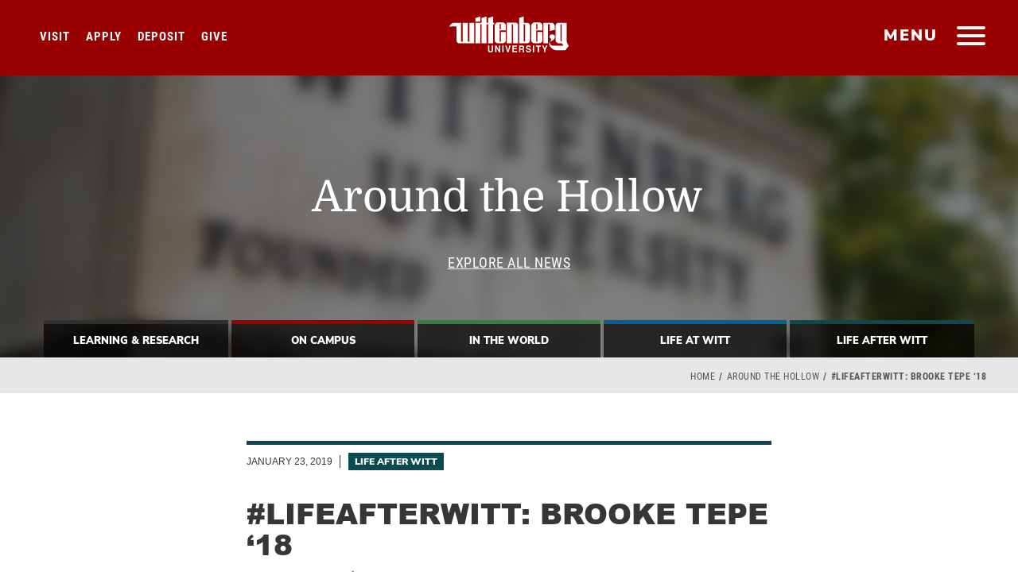

--- FILE ---
content_type: text/html; charset=UTF-8
request_url: https://www.wittenberg.edu/news/01-22-19/lifeafterwitt-brooke-tepe-18
body_size: 13435
content:
<!DOCTYPE html><html lang="en" dir="ltr" prefix="og: https://ogp.me/ns#"><head><meta charset="utf-8"><meta charset="utf-8" /><link rel="image_src" href="https://www.wittenberg.edu/sites/default/files/styles/highlights_medium/public/2019-01/Tepe.jpeg?itok=GzrjjLOV" /><meta property="og:image" content="https://www.wittenberg.edu/sites/default/files/styles/highlights_large2x/public/2019-01/Tepe.jpeg?itok=4VLfFe2R" /><meta name="Generator" content="Drupal 10 (https://www.drupal.org)" /><meta name="MobileOptimized" content="width" /><meta name="HandheldFriendly" content="true" /><meta name="viewport" content="width=device-width, initial-scale=1.0" /><link rel="icon" href="/sites/default/files/wittenberg-icon600.png" type="image/png" /><link rel="canonical" href="https://www.wittenberg.edu/news/01-22-19/lifeafterwitt-brooke-tepe-18" /><link rel="shortlink" href="https://www.wittenberg.edu/node/17968" /><script>window.a2a_config=window.a2a_config||{};a2a_config.callbacks=[];a2a_config.overlays=[];a2a_config.templates={};</script><title>#LifeAfterWitt: Brooke Tepe ‘18 | Wittenberg University</title><meta name="viewport" content="width=device-width, initial-scale=1"><meta name="facebook-domain-verification" content="q3m3196s7fae4r5hno7vfn2q3htg9a" /><link rel="stylesheet" media="all" href="/sites/default/files/css/css_fiyE9h05t09JMPMmwH6xp4EuHyAjNbxci4er2zU2R_E.css?delta=0&amp;language=en&amp;theme=wittenberg&amp;include=eJxFjFEKAjEMBS9UmyNJuondYLYpSevS2ysq-jMMw-Mh0TBsC_Ar-ebWRtruTDLMr7ht5iTW4GefCTdKHR2rY98DyGdHzf-SZ-uzqMTOlGLF4AMKBqeH8BnwZj6MpnI6Zbz-CnuFqlZQLzGWSqtPlwM-qA" /><link rel="stylesheet" media="all" href="/sites/default/files/css/css_Dcf4oEENmXXp_odLRPAOaLrhlMfZbDyhUQ7lTunQREY.css?delta=1&amp;language=en&amp;theme=wittenberg&amp;include=eJxFjFEKAjEMBS9UmyNJuondYLYpSevS2ysq-jMMw-Mh0TBsC_Ar-ebWRtruTDLMr7ht5iTW4GefCTdKHR2rY98DyGdHzf-SZ-uzqMTOlGLF4AMKBqeH8BnwZj6MpnI6Zbz-CnuFqlZQLzGWSqtPlwM-qA" /><script type="application/ld+json">{"@context": "http://schema.org","@type": "WebSite","url": "https://www.wittenberg.edu/","potentialAction": {"@type": "SearchAction","target": "https://www.wittenberg.edu/search/node?keys={search_term_string}","query-input": "required name=search_term_string"}}
</script></head><body class="page-node-17968 path-node page-node-type-around-the-hollow sidebar-left"><div id="skip"> <a class="accessibility" href="#skipto" accesskey="S"> Skip to content </a></div><div class="dialog-off-canvas-main-canvas" data-off-canvas-main-canvas> <noscript><div>Javascript must be enabled for the correct page display</div></noscript><div id="wrapper"><div class="nav-head-wrap"><header id="header"><div class="logo"> <a class="hidden-xs" href="/"> <img class="first" src="/themes/wittenberg/images/logo-scrl2.svg" width="202" height="78" alt="Wittenberg University Logo Primary"> <img class="secend" src="/themes/wittenberg/images/logo.svg" width="83" height="76" alt="Wittenberg University Logo Secondary"> </a> <a class="visible-xs" href="/"><img src="/themes/wittenberg/images/logo-scrl2.svg" width="157" height="61" alt="Wittenberg University Logo Mobile"></a></div> <a href="#" class="nav-opener" title="main menu"><span class="bar"><span></span></span><span class="hidden-xs">menu</span></a> <nav id="nav"><div class="slide-tabset"><div class="tab-content"><div class="sub-header"><div class="logo"> <a href="/"><img src="/themes/wittenberg/images/logo-scrl2.svg" width="202" height="78" alt="WittenbergUniversity"></a></div> <a href="#" class="close-nav"><span class="sr-only">close</span></a><div id="topicons"><ul><li><a data-tab="tab2" class="tab1"><span class="ico icon-search"></span><span class="icon-text">Search</span></a></li><li><a data-tab="tab3" class="tab2"><span class="ico icon-tool"></span><span class="icon-text">Email &amp; Portals</span></a></li><li><a data-tab="tab4" class="tab3"><span class="ico az">a-z</span><span class="icon-text">Offices &amp; Directory</span></a></li></ul></div></div><div class="topicon-tab-wrap"><div id="tab1" class="tab main-tab slide-active"><div class="slide"> <nav role="navigation" aria-labelledby="block-mainmenu-2-menu" id="block-mainmenu-2"><h2 class="visually-hidden" id="block-mainmenu-2-menu">Main menu</h2><div><ul class="list-info"><li class="open-close"> <a href="/admission" target="_self" data-drupal-link-system-path="node/6225">Admission &amp; Aid</a> <a class="opener" href="#" aria-label="Open and Close"><span class="icn"></span></a><div class="open-slide"><ul class="menu-level--1 list-unstyled"><li class="open-close"> <a href="/information" data-drupal-link-system-path="node/17722">Request Information</a></li><li class="open-close"> <a href="https://apply.wittenberg.edu/register/future-student-referral-program" target="_blank">Refer a Student</a></li><li class="open-close"> <a href="/admission/visit" data-drupal-link-system-path="node/7879">Visit Campus</a></li><li class="open-close"> <a href="/admission" target="_blank" data-drupal-link-system-path="node/6225">Apply to Wittenberg</a></li><li class="open-close"> <a href="https://apply.wittenberg.edu/register/deposit" target="_blank">Make Your Deposit</a></li><li class="open-close"> <a href="/admission/financials" data-drupal-link-system-path="node/7989">Financial Aid &amp; Scholarships</a></li><li class="open-close"> <a href="/admission/question" data-drupal-link-system-path="node/9085">Meet Our Team</a></li><li class="open-close"> <a href="/admission/engage" data-drupal-link-system-path="node/9343">Accepted Students</a></li><li class="open-close"> <a href="/academics/admission/graduate-programs" data-drupal-link-system-path="node/10491">Graduate Programs</a></li></ul></div></li><li class="open-close"> <a href="/academics" data-drupal-link-system-path="node/6223">Academics</a> <a class="opener" href="#" aria-label="Open and Close"><span class="icn"></span></a><div class="open-slide"><ul class="menu-level--1 list-unstyled"><li class="open-close"> <a href="/administration/registrar/academic-calendar" data-drupal-link-system-path="node/7288">Academic Calendar</a></li><li class="open-close"> <a href="/academics/majors-minors" data-drupal-link-system-path="node/9422">Majors &amp; Minors</a></li><li class="open-close"> <a href="https://selfservice.wittenberg.edu/Student/Courses" target="_self">Open Course Listings</a></li><li class="open-close"> <a href="/academics/courses-requirements" data-drupal-link-system-path="node/9517">Courses &amp; Requirements</a></li><li class="open-close"> <a href="/academics/studentsuccess" data-drupal-link-system-path="node/10426">COMPASS: Sweet Success Center</a></li><li class="open-close"> <a href="/connections" data-drupal-link-system-path="node/19722">Connections Curriculum</a></li><li class="open-close"> <a href="/academics/special-programs" target="" rel="" data-drupal-link-system-path="node/9424">Special Programs</a></li><li class="open-close"> <a href="/hagen-center" data-drupal-link-system-path="node/15771">Hagen Center For Civic &amp; Urban Engagement</a></li><li class="open-close"> <a href="/lib" data-drupal-link-system-path="node/21835">Thomas Library</a></li><li class="open-close"> <a href="/academics/adult-education" data-drupal-link-system-path="node/9916">Adult Education</a></li><li class="open-close"> <a href="/administration/provost" target="_self" data-drupal-link-system-path="node/7317">Provost</a></li><li class="open-close"> <a href="/administration/registrar" target="_self" data-drupal-link-system-path="node/7984">Registrar</a></li><li class="open-close"> <a href="/administration/registrar/transcript-requests" data-drupal-link-system-path="node/7086">Transcript Requests</a></li><li class="open-close"> <a href="/academics/honorsprogram" target="_blank" data-drupal-link-system-path="node/7300">Honors Program</a></li><li class="open-close"> <a href="/academics/student-faculty-research" data-drupal-link-system-path="node/21135">Student-Faculty Research</a></li></ul></div></li><li class="open-close"> <a href="/student-life" data-drupal-link-system-path="node/6226">Student Life</a> <a class="opener" href="#" aria-label="Open and Close"><span class="icn"></span></a><div class="open-slide"><ul class="menu-level--1 list-unstyled"><li class="open-close"> <a href="/student-life/getting-involved" target="" rel="" data-drupal-link-system-path="node/9991">Getting Involved</a></li><li class="open-close"> <a href="/student-life/residencelife" data-drupal-link-system-path="node/7320">Residence Life &amp; Housing</a></li><li class="open-close"> <a href="/administration/inted" data-drupal-link-system-path="node/7308">Study Abroad</a></li><li class="open-close"> <a href="/administration/careers" target="_blank _self" data-drupal-link-system-path="node/17409">Career &amp; Professional Development</a></li><li class="open-close"> <a href="/student-life/student-development" data-drupal-link-system-path="node/9425">Student Development</a></li><li class="open-close"> <a href="/student-life/mcclain" data-drupal-link-system-path="node/7314">McClain Center for Diversity</a></li><li class="open-close"> <a href="/arts" target="" rel="" data-drupal-link-system-path="node/6393">Arts &amp; Culture at Wittenberg</a></li><li class="open-close"> <a href="/administration/dining" target="_self" data-drupal-link-system-path="node/6401">Dining Services</a></li><li class="open-close"> <a href="/administration/healthwellness" data-drupal-link-system-path="node/7292">Health &amp; Wellness</a></li><li class="open-close"> <a href="/administration/chapel" target="_self" data-drupal-link-system-path="node/6396">Campus Ministries</a></li><li class="open-close"> <a href="/news/category/life-at-witt" target="_self" data-drupal-link-system-path="news/category/life-at-witt">#LifeAtWitt</a></li><li class="open-close"> <a href="/student-life/esports" data-drupal-link-system-path="node/21325">Esports At Wittenberg</a></li><li class="open-close"> <a href="/administration/student-employment" data-drupal-link-system-path="node/8949">Student Employment</a></li></ul></div></li><li class="open-close"> <a href="https://www.wittenbergtigers.com" target="_blank">Athletics</a> <a class="opener" href="#" aria-label="Open and Close"><span class="icn"></span></a><div class="open-slide"><ul class="menu-level--1 list-unstyled"><li class="open-close"> <a href="https://www.wittenbergtigers.com/composite" target="_blank">Composite Game Schedule</a></li><li class="open-close"> <a href="https://www.wittenbergtigers.com/information/directory/index" target="_blank">Athletics Staff Directory</a></li><li class="open-close"> <a href="https://www.wittenbergtigers.com/information/facilities/index" target="_blank">Athletics Facilities</a></li><li class="open-close"> <a href="https://www.wittenbergtigers.com/information/camps/index" target="_blank">Sports Camps &amp; Clinics</a></li></ul></div></li><li class="open-close"> <a href="/about" data-drupal-link-system-path="node/6224">About Wittenberg</a> <a class="opener" href="#" aria-label="Open and Close"><span class="icn"></span></a><div class="open-slide"><ul class="menu-level--1 list-unstyled"><li class="open-close"> <a href="/about/directions" target="" rel="" data-drupal-link-system-path="node/7982">Directions &amp; Maps</a></li><li class="open-close"> <a href="https://map.wittenberg.edu/?id=1962" target="_blank">Campus Map</a></li><li class="open-close"> <a href="/humanresources/employment-opportunities" data-drupal-link-system-path="node/7395">Employment Opportunities</a></li><li class="open-close"> <a href="/administration/universitycommunications/stay-connected" target="_blank" data-drupal-link-system-path="node/7352">Social Media Directory</a></li><li class="open-close"> <a href="/administration/president" target="" rel="" data-drupal-link-system-path="node/7316">Office of the President</a></li><li class="open-close"> <a href="/administration/strategic-plan" target="_blank" data-drupal-link-system-path="node/21024">Strategic Planning</a></li><li class="open-close"> <a href="/administration/university-communications" data-drupal-link-system-path="node/7324">University Communications</a></li><li class="open-close"> <a href="/about/mission-values" target="" rel="" data-drupal-link-system-path="node/9992">Mission &amp; Values</a></li><li class="open-close"> <a href="/about/witt-by-the-numbers" target="" rel="" data-drupal-link-system-path="node/20685">Witt by the Numbers</a></li><li class="open-close"> <a href="/about/history-traditions" target="_self" data-drupal-link-system-path="node/7873">History &amp; Traditions</a></li><li class="open-close"> <a href="/about/springfield-ohio" target="_self" data-drupal-link-system-path="node/9996">Springfield, Ohio</a></li><li class="open-close"> <a href="/student-life/studentinvolvement/hours-operation" target="_self" rel="" data-drupal-link-system-path="node/16924">Hours of Operation</a></li></ul></div></li><li class="open-close"> <a href="/about-wittenberg/events" data-drupal-link-system-path="node/21651">Events at Wittenberg</a></li></ul></div> </nav></div></div><div id="tab2" class="tab hovertab"><div class="slide"><div class="search-form-1-wrap"><form class="search-block-form google-cse" data-drupal-selector="search-block-form" action="/search/google" method="get" id="search-block-form" accept-charset="UTF-8"><div class="js-form-item form-item js-form-type-search form-item-keys js-form-item-keys form-no-label"> <input placeholder="Start your search" aria-label="Search Wittenberg.edu" data-drupal-selector="edit-keys" type="search" id="edit-keys--2" name="keys" value="" size="15" maxlength="128" class="form-search"></div><div data-drupal-selector="edit-actions" class="form-actions js-form-wrapper form-wrapper"><input data-drupal-selector="edit-submit" type="submit" id="edit-submit--2" value="Search" class="button js-form-submit form-submit"></div></form> <span class="icon-search"></span></div><div class="common-search"> <strong class="title">Common Searches</strong> <nav role="navigation" aria-labelledby="block-commonsearch-menu" id="block-commonsearch"><h2 class="visually-hidden" id="block-commonsearch-menu">Common Search</h2><ul class="common-list"><li> <a href="/administration/registrar" target="" rel="" data-drupal-link-system-path="node/7984">Office of the Registrar</a></li><li> <a href="/giving" target="" rel="" data-drupal-link-system-path="node/9513">How do I make a gift to Wittenberg?</a></li><li> <a href="/admission/visit" target="" rel="" data-drupal-link-system-path="node/7879">How do I schedule a campus visit?</a></li><li> <a href="/admission/why-wittenberg" target="" rel="" data-drupal-link-system-path="node/9154">Is Wittenberg the right fit for me?</a></li><li> <a href="/academics/majors-minors" target="" rel="" data-drupal-link-system-path="node/9422">What majors &amp; minors are offered?</a></li></ul> </nav></div></div></div><div id="tab3" class="tab hovertab"><div class="slide"><div class="tool-box"><ul class="tools-list"><li> <a href="https://experience.elluciancloud.com/wu5"> <i class="ico icon-icn7"></i> <span class="title">Experience</span> </a></li><li> <a href="https://portal.office.com/"> <i class="ico icon-icn9"></i> <span class="title">Campus Email</span> </a></li><li> <a href="http://moodle.wittenberg.edu/"> <i class="ico icon-icn10"></i> <span class="title">Moodle</span> </a></li><li> <a href="http://events.wittenberg.edu/25live/"> <i class="ico icon-icn11"></i> <span class="title">25Live</span> </a></li><li> <a href="https://selfservice.wittenberg.edu"> <i class="ico icon-icn6"></i> <span class="title">Self Service</span> </a></li><li> <a href="https://selfservice.wittenberg.edu/Student/Courses"> <i class="ico icon-icn1"></i> <span class="title">Course Catalog </span> </a></li></ul></div></div></div><div id="tab4" class="tab hovertab"><div class="slide"><div class="directory-holder"><ul class="directory-list"><li> <a class="bg-stretch" href="/alloffices"> <span data-srcset="/themes/wittenberg/images/direct-img1.jpg, /themes/wittenberg/images/direct-img1-hd.jpg 2x"></span> <span class="title">All Offices &amp; Departments</span> </a></li><li> <a class="bg-stretch" href="/about/contact"> <span data-srcset="/themes/wittenberg/images/direct-img4.jpg, /themes/wittenberg/images/direct-img4-hd.jpg 2x"></span> <span class="title">Contact Wittenberg</span> </a></li></ul></div></div></div></div></div><ul class="bottom-menu"><li><a href="/administration/president/statement-diversity-equity-and-inclusion" target="_blank"><i class="icon-icn7"></i>Diversity, Equity &amp; Inclusion</a></li><li><a href="/apply"><i class="icon-icn3"></i>Apply</a></li><li><a href="/visit"><i class="icon-icn7"></i>Visit</a></li><li><a href="/news"><i class="icon-icn1"></i>News &amp; Events</a></li><li><a href="/giving"><i class="icon-icn4"></i>Give</a></li><li><a href="/alumni"><i class="icon-icn5"></i>Alumni</a></li><li><a href="/newtiger"><i class="icon-icn6"></i>New Student Headquarters</a></li></ul></div> </nav><ul class="homecta"><li><a href="/visit" class="visit-home-cta">Visit</a></li><li><a href="/admission" class="apply-home-cta">Apply</a></li><li><a href="https://apply.wittenberg.edu/register/deposit" target="blank" class="deposit-home-cta">Deposit</a></li><li><a href="/give" class="give-home-cta">Give</a></li></ul> </header><div class="header-wrap "><div class="views-element-container block" id="block-views-block-standard-headers-block-1-2"><div class="block-content"><div><div class="js-view-dom-id-96c4979b089392d15ff7e0b98e612b8dbda6642d9d70a6055afb473cb61e9c6c"><div class="views-row"><section class="promo-sec bg-stretch "><span data-srcset="https://www.wittenberg.edu/sites/default/files/styles/header_small/public/2017-04/wittenbergsign.jpg?itok=ausRmrXT, https://www.wittenberg.edu/sites/default/files/styles/header_small_2x/public/2017-04/wittenbergsign.jpg?itok=eWAunJEP 2x"></span><span data-srcset="https://www.wittenberg.edu/sites/default/files/styles/header_medium/public/2017-04/wittenbergsign.jpg?itok=E14qBg3Y, https://www.wittenberg.edu/sites/default/files/styles/header_medium_2x/public/2017-04/wittenbergsign.jpg?itok=G3b3wJTs 2x" data-media="(min-width: 768px)"></span><span data-srcset="https://www.wittenberg.edu/sites/default/files/styles/header_large/public/2017-04/wittenbergsign.jpg?itok=gJL3YlN_, https://www.wittenberg.edu/sites/default/files/styles/header_large_2x/public/2017-04/wittenbergsign.jpg?itok=IPaJWKL5 2x" data-media="(min-width: 1024px)"></span><div class="h-caption"><div class="align"><h1>Around the Hollow</h1></div></div><div class="overlay1"></div></section></div></div></div></div></div><div class="news-menu-wrap"><div class="container"><div class="hollow-crumb"><a href="/news">Explore All News</a></div><ul id="news-menu"><li><a href="/news/category/learning-and-research">Learning &amp; Research</a></li><li><a href="/news/category/on-campus">On Campus</a></li><li><a href="/news/category/in-the-world">In The World</a></li><li><a href="/news/category/life-at-witt">Life At Witt</a></li><li><a href="/news/category/life-after-witt">Life After Witt</a></li></ul></div></div><div id="block-eabtrackingpixeldecember2023" class="block"><div class="block-content"><div class="field field--name-body field--type-text-with-summary field--label-hidden field__item"><script async="async" defer="defer" src="https://www.youvisit.com/tour/Embed/js3"></script><script> (function(w,d,t,u,n,a,m){w['MauticTrackingObject']=n;
w[n]=w[n]||function(){(w[n].q=w[n].q||[]).push(arguments)},a=d.createElement(t),
m=d.getElementsByTagName(t)[0];a.async=1;a.src=u;m.parentNode.insertBefore(a,m)
})(window,document,'script','https://start.tigerup.wittenberg.edu/mtc.js','mt'); mt('send',
'pageview'); </script><script>
!function(f,b,e,v,n,t,s)
{if(f.fbq)return;n=f.fbq=function(){n.callMethod?
n.callMethod.apply(n,arguments):n.queue.push(arguments)};
if(!f._fbq)f._fbq=n;n.push=n;n.loaded=!0;n.version='2.0';
n.queue=[];t=b.createElement(e);t.async=!0;
t.src=v;s=b.getElementsByTagName(e)[0];
s.parentNode.insertBefore(t,s)}(window, document,'script',
'https://connect.facebook.net/en_US/fbevents.js');
fbq('init', '1047972032621385');
fbq('track', 'PageView');
</script><noscript><img height="1" width="1" style="display:none"
src="https://www.facebook.com/tr?id=1047972032621385&ev=PageView&noscript=1"
/></noscript></div></div></div><div id="block-waybettergooglepixel" class="block"><div class="block-content"><div class="field field--name-body field--type-text-with-summary field--label-hidden field__item"><script>(function(w,d,s,l,i){w[l]=w[l]||[];w[l].push({'gtm.start':
new Date().getTime(),event:'gtm.js'});var f=d.getElementsByTagName(s)[0],
j=d.createElement(s),dl=l!='dataLayer'?'&l='+l:'';j.async=true;j.src=
'https://www.googletagmanager.com/gtm.js?id='+i+dl;f.parentNode.insertBefore(j,f);
})(window,document,'script','dataLayer','GTM-5TRWP4PD');</script><noscript><iframe src="https://www.googletagmanager.com/ns.html?id=GTM-5TRWP4PD"
height="0" width="0" style="display:none;visibility:hidden"></iframe></noscript></div></div></div></div></div><div id="skipto" style="display:none"></div> <main id="main"><div class="container-fluid bred"><div class="row"><div class="col-xs-12"><div id="block-breadcrumbs-2" class="block"><div class="block-content"><div class="bread-wrap"><ul class="breadcrumb" role="navigation" aria-labelledby="system-breadcrumb"><h2 id="system-breadcrumb" class="visually-hidden">Breadcrumb</h2><li><a href="/">Home</a> <span class="spacer"> </span></li><li><a href="/news">Around the Hollow</a> <span class="spacer"> </span></li><li class="active">#LifeAfterWitt: Brooke Tepe ‘18</li></ul></div></div></div></div></div></div> <section class="department-sec container-fluid"><div class="row" id="dept"><div class="detail col-md-9 col-lg-7 col-lg-offset-2"><div class="page-tabs"></div><div class="around-the-hollow-page life-after-witt"><div class="news-header border-color border-top"><div class="field-name-field-publish-date">January 23, 2019</div><span class="main-category"><a class="bg-color"href="/news/category/life-after-witt"> Life After Witt</a></span><span class="tags"></span></div><h1 class="upper"><span>#LifeAfterWitt: Brooke Tepe ‘18</span></h1><div class="field field--name-field-news-subje field--type-string field--label-hidden field__item">Brooke Tepe ‘18 Discovers Perfect Nursing Path at Wittenberg</div><div class="field field--name-field-hollow-featured-image field--type-image field--label-hidden field__item"> <img loading="lazy" src="/sites/default/files/styles/boxlarge2x/public/2019-01/Tepe.jpeg?h=aa1460d7&amp;itok=rBGXvc-R" width="856" height="790" alt="Brooke Tepe" /></div><div class="field field--name-field-around-the-hollow-body field--type-entity-reference-revisions field--label-hidden field__items"><div class="field__item"><div class="paragraph paragraph--type--around-the-hollow-text paragraph--view-mode--default"><div class="field field--name-field-body-text field--type-text-with-summary field--label-hidden field__item"><p>Brooke Tepe, Wittenberg class of 2018, found that she was at the right place at the right time during her campus tour of Wittenberg. From there, things just fell into place for the nursing major, who is now working at the University of Cincinnati Medical Center as a registered nurse in the neonatal intensive care unit (NICU).</p><p>Tepe, who is from Cincinnati, Ohio, did not know much about Wittenberg before deciding to attend.</p><p>“It took one campus tour for me to fall in love and know that it was&nbsp;the school for me,” said Tepe, who was a member of Gamma Phi Beta sorority during her time at Wittenberg. “Nursing became available my freshman year at Wittenberg, and it truly was meant to be. My original plans were to do an accelerated (nursing) program after Wittenberg, but having a four-year program made it a million times easier.”</p><p>A member of the NICU team for approximately six months now, Tepe is loving her job, which includes such responsibilities as taking care of the infants that come to her unit. Sometimes that means resuscitating babies from 22 weeks and up.</p><p>“My job is very hard but extremely rewarding, and there is no place I'd rather be,” she said. “I was well- trained at Wittenberg, but nursing school does not prepare you for what it’s truly like to be a real, licensed nurse on your own. What I was able to gain from Wittenberg was a strong, core basis of nursing skills. There are things I often look back on from lectures and skills lab that help me in my nursing career today.</p><p>“Since Wittenberg is a small, liberal arts school it allows for a greater learning environment,” she continued. “During my BSN classes, my class size was six (students). I truly couldn't have asked for a better professor-student ratio. Dr. (Cherie) Rebar and Dr. (Elizabeth) Sorensen are amazing professors and have been so supportive throughout my whole nursing journey. At other schools, class sizes are much bigger, and it is a lot harder to have a great relationship with professors. My professors were always pointing me in the right direction and setting me up for success. My nursing friends were my rocks, and they helped me more than they'll ever know.”</p><p>Tepe’s extracurricular activities also helped with the social and team aspects of her current career path.</p><p>“As a member of Gamma Phi, I gained amazing relationships with people I may never have met if I hadn't joined,” Tepe said. “On long days of clinicals or hard test days, my (sorority) sisters always had my back and were there to support me at my lowest lows. It takes a lot to survive nursing school, and if it weren't for those girls, I don't think I would have made it. My best memories from Wittenberg include my sisters! My friends were there to push me to do my best, but also remind me that I don't have to be perfect. I am a different person now than I was before Wittenberg because the people I met along the way changed me to be a better person.”</p></div></div></div></div><div class="share"><div>SHARE THIS!</div> <span class="a2a_kit a2a_kit_size_32 addtoany_list" data-a2a-url="https://www.wittenberg.edu/news/01-22-19/lifeafterwitt-brooke-tepe-18" data-a2a-title="#LifeAfterWitt: Brooke Tepe ‘18"><a class="a2a_button_twitter"><img src="../../../../themes/wittenberg/images/share-twitter.png" border="0" alt="Twitter" width="49" height="52"/></a><a class="a2a_button_facebook"><img src="../../../../themes/wittenberg/images/share-facebook.png" border="0" alt="Facebook" width="49" height="52"/></a><a class="a2a_button_email"><img src="../../../../themes/wittenberg/images/share-email.png" border="0" alt="Share Email" width="49" height="52"/></a><a class="a2a_dd addtoany_share" href="https://www.addtoany.com/share#url=https%3A%2F%2Fwww.wittenberg.edu%2Fnews%2F01-22-19%2Flifeafterwitt-brooke-tepe-18&amp;title=%23LifeAfterWitt%3A%20Brooke%20Tepe%20%E2%80%9818"><img src="../../../../themes/wittenberg/images/share-link.png" alt="Share"></a></span></div><div class="field field--name-field-news-author field--type-entity-reference field--label-hidden field__item"><div class="news-author-wrap"><div class="news-author"><div class="author-image"><div class="field field--name-field-author-image field--type-image field--label-hidden field__item"> <img loading="lazy" src="/sites/default/files/styles/news_author/public/2022-08/Cindy-Holbrook2022.jpg?itok=p1muSS_j" width="140" height="140" alt="Cindy Holbrook" /></div></div><div class="author-details"><h5><span>Cindy Holbrook</span></h5><div class="field field--name-field-author-position field--type-string field--label-hidden field__item">Senior Communications Assistant</div></div></div></div></div></div><div id="block-aboutwittenberg" class="container block"><div class="block-content"><h2>About Wittenberg</h2><div class="field field--name-body field--type-text-with-summary field--label-hidden field__item"><p>Wittenberg's curriculum has centered on the liberal arts as an education that develops the individual's capacity to think, read, and communicate with precision, understanding, and imagination. We are dedicated to active, engaged learning in the core disciplines of the arts and sciences and in pre-professional education grounded in the liberal arts. Known for the quality of our faculty and their teaching, Wittenberg has more Ohio Professors of the Year than any four-year institution in the state. The university has also been recognized nationally for excellence in community service, sustainability, and intercollegiate athletics. Located among the beautiful rolling hills and hollows of Springfield, Ohio, Wittenberg offers more than 100 majors, minors and special programs, enviable student-faculty research opportunities, a unique student success center, service and study options close to home and abroad, a stellar athletics tradition, and successful career preparation.</p></div></div></div></div></div> </section> </main><div class="below-content"><div class="container related-stories-block"><h2 class="top">Related Stories</h2><div class="row"><div class="col-md-4"><div class="around-the-hollow-page teaser life-after-witt"><div class="field field--name-field-hollow-featured-image field--type-image field--label-hidden field__item"> <a href="/news/05-29-25/grateful-parent" hreflang="en"><img loading="lazy" src="/sites/default/files/styles/boxsmall2x/public/2025-05/Whiteandfamily.jpg?h=182ec370&amp;itok=H9Iak5sq" width="640" height="591" alt="White Family" /></a></div><div class="news-header border-color border-top"><div class="field-name-field-publish-date">May 29, 2025</div><span class="main-category"><a class="bg-color"href="/news/category/life-after-witt"> Life After Witt</a></span></div><div class="inner"> <a class="text-color" href="/news/05-29-25/grateful-parent"><h2><span>Grateful Parent </span></h2><div class="field__item"><h3>Stephanie Morgan-White ’92 cherishes every single memory from Wittenberg University. The relationships and the experiences she gained gave her the confidence and encouragement to attend law school. As a first-generation college graduate, she passed her love for Wittenberg on to her daughters, and she is thrilled that her daughters chose to attend Wittenberg.</h3></div> </a></div></div></div><div class="col-md-4"><div class="around-the-hollow-page teaser life-after-witt"><div class="field field--name-field-hollow-featured-image field--type-image field--label-hidden field__item"> <a href="/news/02-27-25/blooms-and-breads" hreflang="en"><img loading="lazy" src="/sites/default/files/styles/boxsmall2x/public/2025-02/FerrariFoodCart.jpg?h=a6aa1fcb&amp;itok=UyhErJ4H" width="640" height="591" alt="Michael and Amanda Ferrari" /></a></div><div class="news-header border-color border-top"><div class="field-name-field-publish-date">February 27, 2025</div><span class="main-category"><a class="bg-color"href="/news/category/life-after-witt"> Life After Witt</a></span></div><div class="inner"> <a class="text-color" href="/news/02-27-25/blooms-and-breads"><h2><span>Blooms and Breads</span></h2><div class="field__item"><h3>#WittWed couple Michael ’12 and Amanda Shipley Ferrari ’12 create unique side gig to fuel their respective passions around blooms and breads.</h3></div> </a></div></div></div><div class="col-md-4"><div class="around-the-hollow-page teaser life-after-witt"><div class="field field--name-field-hollow-featured-image field--type-image field--label-hidden field__item"> <a href="/news/02-13-25/solid-foundation" hreflang="en"><img loading="lazy" src="/sites/default/files/styles/boxsmall2x/public/2025-02/Gus-and-Haley-Domenick.jpg?h=7bae1449&amp;itok=fB2tFIMN" width="640" height="591" alt="Gus and Haley Domenick" /></a></div><div class="news-header border-color border-top"><div class="field-name-field-publish-date">February 13, 2025</div><span class="main-category"><a class="bg-color"href="/news/category/life-after-witt"> Life After Witt</a></span></div><div class="inner"> <a class="text-color" href="/news/02-13-25/solid-foundation"><h2><span>Solid Foundation</span></h2><div class="field__item"><h3>#WittWed Couple Haley Mucha Domenick ’16 and Gus Domenick ’13 are grateful for the foundation Wittenberg gave them and want to encourage other alumni to join them to Pass Their Light and Give Like a Tiger during Commit to Witt 2025.</h3></div> </a></div></div></div></div></div><div class="container ath-super-block"><div class="row"><div class="col-md-4"><div class="views-element-container block" id="block-views-block-top-stories-around-the-hollow-block-2"><div class="block-content"><h2>Top Stories</h2><div><div class="js-view-dom-id-ff30ee1bf8e151753f6e38d8457b6f403322fa9655fcdff37260f65e447d31c9"><div class="views-row"><div class="witt-in-the-news learning-and-research"><div class="news-img border-color border-right" style="background-image:url(/sites/default/files/styles/squaresmall/public/2026-01/CyberSecurityWittenbergStudents2025.jpg?itok=0r2h4kPN )"><a href="/news/01-16-26/climbing-cyber-power-rankings" target="_blank"></a></div><div class="story"><div class="inner"><div class="date">January 16, 2026</div><h3><a href="/news/01-16-26/climbing-cyber-power-rankings"><a href="/news/01-16-26/climbing-cyber-power-rankings" hreflang="en">Climbing Up the Cyber Power Rankings</a></a></h3></div></div></div></div><div class="views-row"><div class="witt-in-the-news in-the-world"><div class="news-img border-color border-right" style="background-image:url(/sites/default/files/styles/squaresmall/public/2026-01/Sloss%20website_0.png?itok=s0-EjhkI )"><a href="/news/01-15-26/chad-sloss-opinion-liberal-arts" target="_blank"></a></div><div class="story"><div class="inner"><div class="date">January 15, 2026</div><h3><a href="/news/01-15-26/chad-sloss-opinion-liberal-arts"><a href="/news/01-15-26/chad-sloss-opinion-liberal-arts" hreflang="en">Make Education Great Again (MEGA): Why America Still Needs Liberal Arts</a></a></h3></div></div></div></div><div class="views-row"><div class="witt-in-the-news in-the-world"><div class="news-img border-color border-right" style="background-image:url(/sites/default/files/styles/squaresmall/public/2026-01/54508628505_ba284198d0_c.jpg?itok=yGpIhcFU )"><a href="/news/01-15-26/brady-op-ed-liberal-arts" target="_blank"></a></div><div class="story"><div class="inner"><div class="date">January 15, 2026</div><h3><a href="/news/01-15-26/brady-op-ed-liberal-arts"><a href="/news/01-15-26/brady-op-ed-liberal-arts" hreflang="en">As Was the Past, the Future is Rooted in the Liberal Arts</a></a></h3></div></div></div></div></div></div></div></div></div><div class="col-md-4"><div class="views-element-container block" id="block-views-block-around-the-hollow-events-block-1"><div class="block-content"><h2>Upcoming Events</h2><div><div class="js-view-dom-id-92472e65367748f8030de1bf1b6ee8086c07c7248fea29d560879585f93ddfac"><div class="views-row"><div class="witt-in-the-news "><div class="news-img border-color border-right" style="background-image:url( )"><a href="/event/wittenberg-track-field-steemer-showcase" target="_blank"></a></div><div class="story"><div class="inner"><div class="date">January 31, 2026</div><h3><a href="/event/wittenberg-track-field-steemer-showcase" target="_blank"><a href="/event/wittenberg-track-field-steemer-showcase" hreflang="en">Wittenberg Track &amp; Field Steemer Showcase</a></a></h3></div></div></div></div><div class="views-row"><div class="witt-in-the-news "><div class="news-img border-color border-right" style="background-image:url( )"><a href="/event/lighting-way-washington-dc-alumni-event-president-brady" target="_blank"></a></div><div class="story"><div class="inner"><div class="date">January 31, 2026</div><h3><a href="/event/lighting-way-washington-dc-alumni-event-president-brady" target="_blank"><a href="/event/lighting-way-washington-dc-alumni-event-president-brady" hreflang="en">Lighting the Way: Washington, DC Alumni Event with President Brady</a></a></h3></div></div></div></div><div class="views-row"><div class="witt-in-the-news "><div class="news-img border-color border-right" style="background-image:url( )"><a href="/event/celebration-bill-brown-paco-labrador" target="_blank"></a></div><div class="story"><div class="inner"><div class="date">February 7, 2026</div><h3><a href="/event/celebration-bill-brown-paco-labrador" target="_blank"><a href="/event/celebration-bill-brown-paco-labrador" hreflang="en">Celebration of Bill Brown &amp; Paco Labrador</a></a></h3></div></div></div></div></div></div></div></div></div><div class="col-md-4 gift"><div id="block-makeagifthollowfooter" class="block"><div class="block-content"><h2>Make a Gift</h2><div class="field field--name-body field--type-text-with-summary field--label-hidden field__item"><p>We make the news because of you. Make a gift today and support the impact that comes from Wittenberg.</p><p><a class="button btn btn-primary Clear" href="http://giving.wittenberg.edu">Make a Gift</a></p></div></div></div></div></div></div></div><div class="footer-wrap"> <footer id="footer" class="container"><div class="circle-logo"> <a href="/"><img src="/themes/wittenberg/images/seal.png" alt="the wittenberg seal"></a></div><div class="row"><div class="col-xs-12 col-sm-4 footer-col"><div class="logo"><a href="/"><img src="/themes/wittenberg/images/witt-footer.png" width="205" alt="W Block Logo"></a></div> <span class="footer-text visible-xs">&#169; 2026 Wittenberg University </span><div class="social-icons"><ul class="social-networks"><li><a target="_blank" href="https://www.facebook.com/wittenberguniversity" title="Facebook"><img src="/themes/wittenberg/images/facebook.jpg" width="50" height="50" alt="facebook icon"> </a></li><li><a target="_blank" href="https://twitter.com/wittenberg" title="X"><img src="/themes/wittenberg/images/x.jpg" width="50" height="50" alt="x icon"> </a></li><li><a target="_blank" href="https://www.instagram.com/wittenberguniversity/" title="instagram"><img src="/themes/wittenberg/images/instagram.jpg" width="50" height="50" alt="instagram icon"> </a></li><li><a target="_blank" href="http://www.youtube.com/user/wittenberguniversity" title="youtube"><img src="/themes/wittenberg/images/youtube.jpg" width="50" height="50" alt="youtube icon"> </a></li><li><a target="_blank" href="https://www.linkedin.com/school/wittenberg-university/" title="X"><img src="/themes/wittenberg/images/linkedin.jpg" width="50" height="50" alt="Linkedin icon"> </a></li></ul><div class="footermobilelinks"></div></div><div class="img-holder hidden-xs"></div> <nav class="footer-menu"> <nav role="navigation" aria-labelledby="block-footerleftmenu-menu" id="block-footerleftmenu"><h2 class="visually-hidden" id="block-footerleftmenu-menu">Footer Left Menu</h2><ul class="menu list-unstyled menu-level--0"><li> <a href="/about/contact" target="_blank" data-drupal-link-system-path="node/9886">Contact Us</a></li><li> <a href="/about/directions" target="_blank" data-drupal-link-system-path="node/7982">Directions &amp; Maps</a></li><li> <a href="/humanresources/employment-opportunities" target="_blank" data-drupal-link-system-path="node/7395">Employment</a></li><li> <a href="/admission/net-price-calculator" target="_blank" data-drupal-link-system-path="node/19232">Net Price Calculator</a></li><li> <a href="/about/privacy-policy" target="_blank" data-drupal-link-system-path="node/9887">Privacy Policy</a></li><li> <a href="/nondiscrimination-notice" target="_blank" data-drupal-link-system-path="node/9881">Notice of Nondiscrimination</a></li><li> <a href="/administration/provost/ir/consumer-disclosures" target="_blank" data-drupal-link-system-path="node/7865">Consumer Information &amp; Disclosures</a></li><li> <a href="/administration/universitycommunications/website-feedback" target="_blank" class="boldlink" data-drupal-link-system-path="node/9891">Website Feedback</a></li><li> <a href="/accessibility-statement" target="_blank _self" data-drupal-link-system-path="node/18049">Accessibility Statement</a></li><li> <a href="/administration/president/statement-values" target="_blank" data-drupal-link-system-path="node/18638">Statement on Diversity, Equity, and Inclusion</a></li><li> <a href="/title-ix" target="_blank" data-drupal-link-system-path="node/7418">Title IX</a></li><li> <a href="/administration/registrar/transcript-requests" target="_blank" data-drupal-link-system-path="node/7086">Transcript Requests</a></li></ul> </nav> </nav></div><div class="col-xs-12 col-sm-4 footer-col"><div class="holder"><ul class="addres"><li>University Address:<br> Ward Street at North Wittenberg Ave., P.O. Box 720, <br>Springfield, OH 45501-0720<li><a href="tel:8006777558"><span class="icn icon-phone-call"></span> 800-677-7558</a></li><li><span class="icn icon-mark"></span><a href="/about/directions">Directions &amp; Maps</a></li><li><span class="box"><img alt="Package Icon" src="/themes/wittenberg/images/package.png"></span><a href="/administration/businessservices/campus-mail-room">Campus Mail &amp; Shipping Info</a></li></ul><ul class="social-networks"><li><a target="_blank" href="https://www.facebook.com/wittenberguniversity" title="Facebook"><img src="/themes/wittenberg/images/facebook.jpg" width="50" height="50" alt="facebook icon"> </a></li><li><a target="_blank" href="https://twitter.com/wittenberg" title="X"><img src="/themes/wittenberg/images/x.jpg" width="50" height="50" alt="x icon"> </a></li><li><a target="_blank" href="https://www.instagram.com/wittenberguniversity/" title="instagram"><img src="/themes/wittenberg/images/instagram.jpg" width="50" alt="instagram icon"><span class="social-footer">instagram</span></a></li><li><a target="_blank" href="http://www.youtube.com/user/wittenberguniversity" title="youtube"><img src="/themes/wittenberg/images/youtube.jpg" width="50" height="50" alt="youtube icon"> </a></li><li><a target="_blank" href="https://www.linkedin.com/school/wittenberg-university/" title="X"><img src="/themes/wittenberg/images/linkedin.jpg" width="50" height="50" alt="Linkedin icon"> </a></li></ul></div></div><div class="col-xs-12 col-sm-4 footer-col hidden-xs"><div class="holder"><div class="search-form-2-wrap"><form class="search-block-form google-cse" data-drupal-selector="search-block-form" action="/search/google" method="get" id="search-block-form-footer" accept-charset="UTF-8"><div class="js-form-item form-item js-form-type-search form-item-keys js-form-item-keys form-no-label"> <input placeholder="Start your search" aria-label="Search Wittenberg.edu" data-drupal-selector="edit-keys" type="search" id="edit-keys--footer" name="keys" value="" size="15" maxlength="128" class="form-search"></div><div data-drupal-selector="edit-actions" class="form-actions js-form-wrapper form-wrapper"><input data-drupal-selector="edit-submit" type="submit" id="edit-submit--footer" value="Search" class="button js-form-submit form-submit"></div></form> <span class="icon-search"></span></div> <nav class="footer-navigation"> <nav role="navigation" aria-labelledby="block-footerright-menu" id="block-footerright"><h2 class="visually-hidden" id="block-footerright-menu">Footer Right</h2><ul class="menu list-unstyled menu-level--0"><li> <a href="/about" data-drupal-link-system-path="node/6224">About Wittenberg</a></li><li> <a href="/academics" data-drupal-link-system-path="node/6223">Academics</a></li><li> <a href="/admission" data-drupal-link-system-path="node/6225">Admission &amp; Financial Aid</a></li><li> <a href="/studentlife">Student Life</a></li><li> <a href="/giving" target="" rel="" data-drupal-link-system-path="node/9513">Give To Wittenberg</a></li><li> <a href="/alumni" data-drupal-link-system-path="node/7878">Alumni Engagement</a></li><li> <a href="/news" data-drupal-link-system-path="node/6227">News &amp; Events</a></li></ul> </nav> <span class="footer-text">&#169; 2026 Wittenberg University </span> </nav></div></div><div class="homectafooter"><li><a href="/visit" class="visit-home-cta">Visit</a></li><li><a href="/admission" class="apply-home-cta">Apply</a></li><li><a href="https://apply.wittenberg.edu/register/deposit" target="blank" class="deposit-home-cta">Deposit</a></li><li><a href="/give" class="give-home-cta">Give</a></li></div></div> </footer></div> <a class="accessibility" href="#wrapper">Back to top</a></div></div><script type="application/json" data-drupal-selector="drupal-settings-json">{"path":{"baseUrl":"\/","pathPrefix":"","currentPath":"node\/17968","currentPathIsAdmin":false,"isFront":false,"currentLanguage":"en"},"pluralDelimiter":"\u0003","suppressDeprecationErrors":true,"ckeditorAccordion":{"accordionStyle":{"collapseAll":null,"keepRowsOpen":null,"animateAccordionOpenAndClose":1,"openTabsWithHash":1,"allowHtmlInTitles":0}},"statistics":{"data":{"nid":"17968"},"url":"\/core\/modules\/statistics\/statistics.php"},"user":{"uid":0,"permissionsHash":"280384063b5424b2721d275ad1427a891ed1f92c5947ac35b7f049814a86323d"}}</script><script src="/sites/default/files/js/js_m1uFNzrfuKys0MHe4tXmbFRW4RxeFo8aBPrigOyBgoo.js?scope=footer&amp;delta=0&amp;language=en&amp;theme=wittenberg&amp;include=eJxFymEKgDAIQOELre1IYXMNSTTUiN2-oKh_H48HiKEgo8CLvJpKpLo1pFCboVY1JJXy6VmaYPKAIA-qXtCOHTj_JZ0U97Q066WzLsCTx2CSfgGA7y4V"></script><script src="https://static.addtoany.com/menu/page.js" defer></script><script src="/sites/default/files/js/js_HeEviEnto-AaURGadJK6PImuo-vPYRc8URtYjxlCQHE.js?scope=footer&amp;delta=2&amp;language=en&amp;theme=wittenberg&amp;include=eJxFymEKgDAIQOELre1IYXMNSTTUiN2-oKh_H48HiKEgo8CLvJpKpLo1pFCboVY1JJXy6VmaYPKAIA-qXtCOHTj_JZ0U97Q066WzLsCTx2CSfgGA7y4V"></script><script src="/modules/contrib/ckeditor_accordion/js/accordion.frontend.min.js?t98cvb"></script><script src="/sites/default/files/js/js__laZRxWOX3CTSoukxSnQ0lfdLF8IYCO8ggvpyO1N2AE.js?scope=footer&amp;delta=4&amp;language=en&amp;theme=wittenberg&amp;include=eJxFymEKgDAIQOELre1IYXMNSTTUiN2-oKh_H48HiKEgo8CLvJpKpLo1pFCboVY1JJXy6VmaYPKAIA-qXtCOHTj_JZ0U97Q066WzLsCTx2CSfgGA7y4V"></script></body></html>